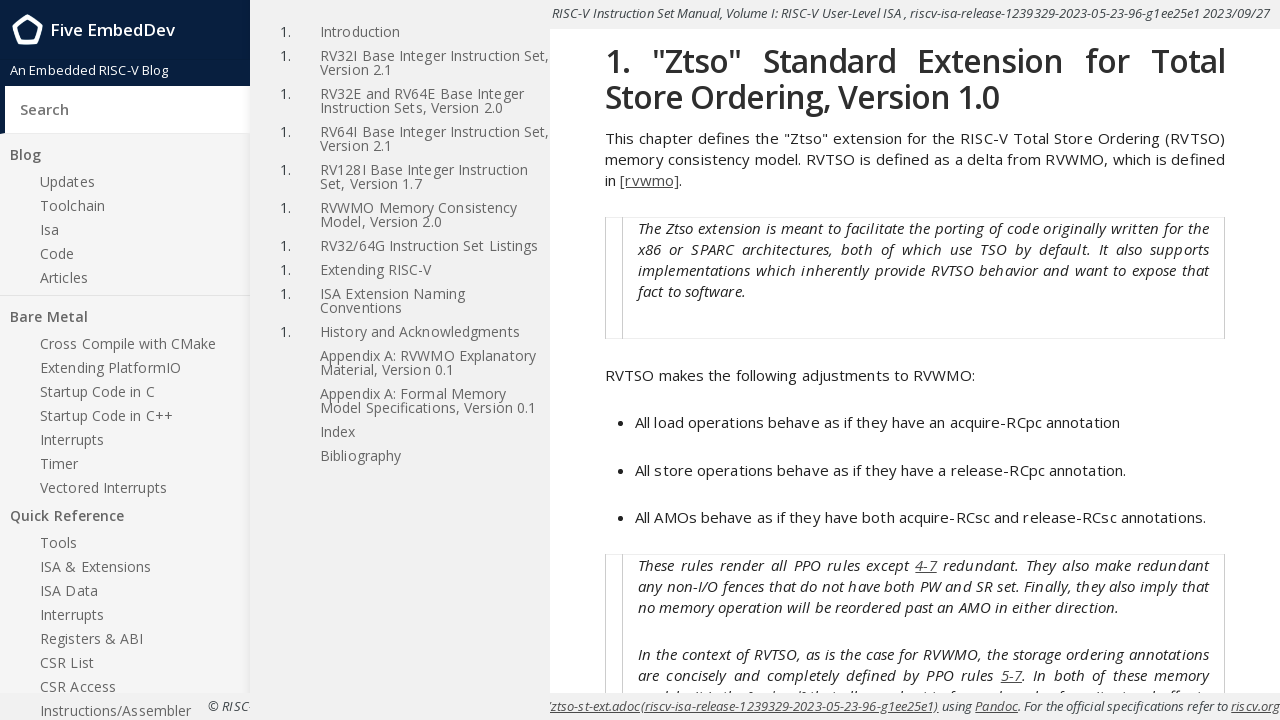

--- FILE ---
content_type: text/html; charset=utf-8
request_url: https://www.five-embeddev.com/riscv-user-isa-manual/latest-adoc/ztso-st-ext
body_size: 4336
content:
<!DOCTYPE html>

<html>
	<head>
	        		
        <!-- Google tag (gtag.js) -->
        <script async src="https://www.googletagmanager.com/gtag/js?id=G-CT5LSZ7JWG"></script>
        <script>
          window.dataLayer = window.dataLayer || [];
          function gtag(){dataLayer.push(arguments);}
          gtag('js', new Date());
          
          gtag('config', 'G-CT5LSZ7JWG');
        </script>
		
		<meta charset="utf-8">
		<meta name="viewport" content="width=device-width, initial-scale=1">

		<!-- Begin Jekyll SEO tag v2.8.0 -->
<title>RISC-V Instruction Set Manual, Volume I: RISC-V User-Level ISA | Five EmbedDev</title>
<meta name="generator" content="Jekyll v4.4.1" />
<meta property="og:title" content="RISC-V Instruction Set Manual, Volume I: RISC-V User-Level ISA" />
<meta name="author" content="Five Embeddev" />
<meta property="og:locale" content="en_US" />
<meta name="description" content="1. &quot;Ztso&quot; Standard Extension for Total Store Ordering, Version 1.0 This chapter defines the &quot;Ztso&quot; extension for the RISC-V Total Store Ordering (RVTSO) memory consistency model. RVTSO is defined as a delta from RVWMO, which is defined in [rvwmo]. The Ztso extension is meant to facilitate the porting of code originally written for the x86 or SPARC architectures, both of which use TSO by default. It also supports implementations which inherently provide RVTSO behavior and want to expose that fact to software. RVTSO makes the following adjustments to RVWMO: All load operations behave as if they have an acquire-RCpc annotation All store operations behave as if they have a release-RCpc annotation. All AMOs behave as if they have both acquire-RCsc and release-RCsc annotations. These rules render all PPO rules except 4-7 redundant. They also make redundant any non-I/O fences that do not have both PW and SR set. Finally, they also imply that no memory operation will be reordered past an AMO in either direction. In the context of RVTSO, as is the case for RVWMO, the storage ordering annotations are concisely and completely defined by PPO rules 5-7. In both of these memory models, it is the [ax-load] that allows a hart to forward a value from its store buffer to a subsequent (in program order) load—that is to say that stores can be forwarded locally before they are visible to other harts. Additionally, if the Ztso extension is implemented, then vector memory instructions in the V extension and Zve family of extensions follow RVTSO at the instruction level. The Ztso extension does not strengthen the ordering of intra-instruction element accesses. In spite of the fact that Ztso adds no new instructions to the ISA, code written assuming RVTSO will not run correctly on implementations not supporting Ztso. Binaries compiled to run only under Ztso should indicate as such via a flag in the binary, so that platforms which do not implement Ztso can simply refuse to run them." />
<meta property="og:description" content="1. &quot;Ztso&quot; Standard Extension for Total Store Ordering, Version 1.0 This chapter defines the &quot;Ztso&quot; extension for the RISC-V Total Store Ordering (RVTSO) memory consistency model. RVTSO is defined as a delta from RVWMO, which is defined in [rvwmo]. The Ztso extension is meant to facilitate the porting of code originally written for the x86 or SPARC architectures, both of which use TSO by default. It also supports implementations which inherently provide RVTSO behavior and want to expose that fact to software. RVTSO makes the following adjustments to RVWMO: All load operations behave as if they have an acquire-RCpc annotation All store operations behave as if they have a release-RCpc annotation. All AMOs behave as if they have both acquire-RCsc and release-RCsc annotations. These rules render all PPO rules except 4-7 redundant. They also make redundant any non-I/O fences that do not have both PW and SR set. Finally, they also imply that no memory operation will be reordered past an AMO in either direction. In the context of RVTSO, as is the case for RVWMO, the storage ordering annotations are concisely and completely defined by PPO rules 5-7. In both of these memory models, it is the [ax-load] that allows a hart to forward a value from its store buffer to a subsequent (in program order) load—that is to say that stores can be forwarded locally before they are visible to other harts. Additionally, if the Ztso extension is implemented, then vector memory instructions in the V extension and Zve family of extensions follow RVTSO at the instruction level. The Ztso extension does not strengthen the ordering of intra-instruction element accesses. In spite of the fact that Ztso adds no new instructions to the ISA, code written assuming RVTSO will not run correctly on implementations not supporting Ztso. Binaries compiled to run only under Ztso should indicate as such via a flag in the binary, so that platforms which do not implement Ztso can simply refuse to run them." />
<link rel="canonical" href="https://www.five-embeddev.com//riscv-user-isa-manual/latest-adoc/ztso-st-ext.html" />
<meta property="og:url" content="https://www.five-embeddev.com//riscv-user-isa-manual/latest-adoc/ztso-st-ext.html" />
<meta property="og:site_name" content="Five EmbedDev" />
<meta property="og:image" content="https://www.five-embeddev.com//siteicon.png" />
<meta property="og:type" content="article" />
<meta property="article:published_time" content="2026-01-24T13:15:57+00:00" />
<meta name="twitter:card" content="summary_large_image" />
<meta property="twitter:image" content="https://www.five-embeddev.com//siteicon.png" />
<meta property="twitter:title" content="RISC-V Instruction Set Manual, Volume I: RISC-V User-Level ISA" />
<script type="application/ld+json">
{"@context":"https://schema.org","@type":"BlogPosting","author":{"@type":"Person","name":"Five Embeddev"},"dateModified":"2026-01-24T13:15:57+00:00","datePublished":"2026-01-24T13:15:57+00:00","description":"1. &quot;Ztso&quot; Standard Extension for Total Store Ordering, Version 1.0 This chapter defines the &quot;Ztso&quot; extension for the RISC-V Total Store Ordering (RVTSO) memory consistency model. RVTSO is defined as a delta from RVWMO, which is defined in [rvwmo]. The Ztso extension is meant to facilitate the porting of code originally written for the x86 or SPARC architectures, both of which use TSO by default. It also supports implementations which inherently provide RVTSO behavior and want to expose that fact to software. RVTSO makes the following adjustments to RVWMO: All load operations behave as if they have an acquire-RCpc annotation All store operations behave as if they have a release-RCpc annotation. All AMOs behave as if they have both acquire-RCsc and release-RCsc annotations. These rules render all PPO rules except 4-7 redundant. They also make redundant any non-I/O fences that do not have both PW and SR set. Finally, they also imply that no memory operation will be reordered past an AMO in either direction. In the context of RVTSO, as is the case for RVWMO, the storage ordering annotations are concisely and completely defined by PPO rules 5-7. In both of these memory models, it is the [ax-load] that allows a hart to forward a value from its store buffer to a subsequent (in program order) load—that is to say that stores can be forwarded locally before they are visible to other harts. Additionally, if the Ztso extension is implemented, then vector memory instructions in the V extension and Zve family of extensions follow RVTSO at the instruction level. The Ztso extension does not strengthen the ordering of intra-instruction element accesses. In spite of the fact that Ztso adds no new instructions to the ISA, code written assuming RVTSO will not run correctly on implementations not supporting Ztso. Binaries compiled to run only under Ztso should indicate as such via a flag in the binary, so that platforms which do not implement Ztso can simply refuse to run them.","headline":"RISC-V Instruction Set Manual, Volume I: RISC-V User-Level ISA","image":"https://www.five-embeddev.com//siteicon.png","mainEntityOfPage":{"@type":"WebPage","@id":"https://www.five-embeddev.com//riscv-user-isa-manual/latest-adoc/ztso-st-ext.html"},"publisher":{"@type":"Organization","logo":{"@type":"ImageObject","url":"https://www.five-embeddev.com//siteicon.png"},"name":"Five Embeddev"},"url":"https://www.five-embeddev.com//riscv-user-isa-manual/latest-adoc/ztso-st-ext.html"}</script>
<!-- End Jekyll SEO tag -->

		<link type="application/atom+xml" rel="alternate" href="https://www.five-embeddev.com//feed.xml" title="Five EmbedDev" />

		<script src="/scripts/theme-toggle.js"></script>

        <link rel="stylesheet" href="//maxcdn.bootstrapcdn.com/font-awesome/4.6.3/css/font-awesome.min.css">
		<link rel="stylesheet" href="//fonts.googleapis.com/css?family=Merriweather:400,400italic,700,700italic|Open+Sans:400,400italic,600,600italic,700,700italic|Inconsolata:400,700">
                
		<link rel="stylesheet" href="/css/riscv_isa_manual.css">
		
		<link rel="apple-touch-icon" href="/apple-touch-icon.png">
		<link rel="icon" type="image/png" href="/touch-icon.png" sizes="192x192">
		<link rel="icon" type="image/png" href="/images/favicon.png">
                

	</head>

	<body>
	          
        <header>
            <h1>
                <a href="/"><img src="/images/emblem.png" width="40px" height="40px" alt="Five EmbedDev logo"></a>
                Five EmbedDev
                <button type="button" class="open-nav" id="open-nav"></button>
            </h1>
	    <div class=subtitle>
	      An Embedded RISC-V Blog
	    </div>

            <form action="/search/" method="get">
                <input type="text" name="q" id="search-input" placeholder="Search" autofocus>
                <input type="submit" value="Search" style="display: none;">
            </form>

            <nav class="full-navigation">
                <ul>
                    <li class="nav-item top-level ">
                        
                        <a href="/">Blog</a>

			<ul>
			  
			  <li class="nav-item ">
			    <a href="/updates">Updates</a>
			  </li>
			  
			  <li class="nav-item ">
			    <a href="/toolchain">Toolchain</a>
			  </li>
			  
			  <li class="nav-item ">
			    <a href="/isa">Isa</a>
			  </li>
			  
			  <li class="nav-item ">
			    <a href="/code">Code</a>
			  </li>
			  
			  <li class="nav-item ">
			    <a href="/articles">Articles</a>
			  </li>
			  
			</ul>
			
                    </li>
                </ul>

                <ul>
                    <!-- site.articles -->
                    
                    
                        <li class="nav-item top-level ">
                            
                            <a href="/baremetal/intro/">Bare Metal</a>
                            <ul>			      
                              
			         
                                
			         
                              <li class="nav-item "><a href="/baremetal/cmake/">Cross Compile with CMake</a></li>
			           
                                
			         
                              <li class="nav-item "><a href="/baremetal/platformio/">Extending PlatformIO</a></li>
			           
                                
			         
                                
			         
                              <li class="nav-item "><a href="/baremetal/startup_c/">Startup Code in C</a></li>
			           
                                
			         
                              <li class="nav-item "><a href="/baremetal/startup_cxx/">Startup Code in C++</a></li>
			           
                                
			         
                                
			         
                              <li class="nav-item "><a href="/baremetal/interrupts/">Interrupts</a></li>
			           
                                
			         
                                
			         
                              <li class="nav-item "><a href="/baremetal/timer/">Timer</a></li>
			           
                                
			         
                                
			         
                              <li class="nav-item "><a href="/baremetal/vectored_interrupts/">Vectored Interrupts</a></li>
			           
                                
			         
                                
			         
                                
			         
                                
                            </ul>
                        </li>
                    
                    <!-- _data/top_menu.yaml -->
                    
                        <!-- Group: Quick Reference -->
                        <li class="nav-item top-level ">
                            
                            <a href="/quickref/tools.html">Quick Reference</a>
                            <ul>
                                
                                    <!-- Item: Tools -->
                                    <li class="nav-item ">
                                      <a href="/quickref/tools.html">Tools</a>
                                    </li>
                                
                                    <!-- Item: ISA & Extensions -->
                                    <li class="nav-item ">
                                      <a href="/quickref/isa_ext.html">ISA & Extensions</a>
                                    </li>
                                
                                    <!-- Item: ISA Data -->
                                    <li class="nav-item ">
                                      <a href="/quickref/machine-readable.html">ISA Data</a>
                                    </li>
                                
                                    <!-- Item: Interrupts -->
                                    <li class="nav-item ">
                                      <a href="/quickref/interrupts.html">Interrupts</a>
                                    </li>
                                
                                    <!-- Item: Registers & ABI -->
                                    <li class="nav-item ">
                                      <a href="/quickref/regs_abi.html">Registers & ABI</a>
                                    </li>
                                
                                    <!-- Item: CSR List -->
                                    <li class="nav-item ">
                                      <a href="/quickref/csrs.html">CSR List</a>
                                    </li>
                                
                                    <!-- Item: CSR Access -->
                                    <li class="nav-item ">
                                      <a href="/quickref/csrs-access.html">CSR Access</a>
                                    </li>
                                
                                    <!-- Item: Instructions/Assembler -->
                                    <li class="nav-item ">
                                      <a href="/quickref/instructions.html">Instructions/Assembler</a>
                                    </li>
                                
                                    <!-- Item: Stack -->
                                    <li class="nav-item ">
                                      <a href="/quickref/stack.html">Stack</a>
                                    </li>
                                
                                    <!-- Item: Global Pointer -->
                                    <li class="nav-item ">
                                      <a href="/quickref/global_pointer.html">Global Pointer</a>
                                    </li>
                                
                            </ul>
                        </li>
                    
                        <!-- Group: RISC-V ISA -->
                        <li class="nav-item top-level ">
                            
                            <a href="/riscv-isa-manual/">RISC-V ISA</a>
                            <ul>
                                
                                    <!-- Item: Resources -->
                                    <li class="nav-item ">
                                      <a href="/riscv-isa-manual/">Resources</a>
                                    </li>
                                
                                    <!-- Item: User ISA -->
                                    <li class="nav-item ">
                                      <a href="/riscv-user-isa-manual/latest-latex/riscv-spec.html">User ISA</a>
                                    </li>
                                
                                    <!-- Item: Privileged ISA -->
                                    <li class="nav-item ">
                                      <a href="/riscv-priv-isa-manual/Priv-v1.12/riscv-privileged.html">Privileged ISA</a>
                                    </li>
                                
                                    <!-- Item: Vector Extension -->
                                    <li class="nav-item ">
                                      <a href="/riscv-v-spec/v1.0/v-spec.html">Vector Extension</a>
                                    </li>
                                
                                    <!-- Item: External Debug -->
                                    <li class="nav-item ">
                                      <a href="/riscv-debug-spec/v0.13-release/riscv-debug-spec.html">External Debug</a>
                                    </li>
                                
                                    <!-- Item: Bit-manipulation -->
                                    <li class="nav-item ">
                                      <a href="/riscv-bitmanip/1.0.0/bitmanip.html">Bit-manipulation</a>
                                    </li>
                                
                            </ul>
                        </li>
                    
                </ul>

                <ul>
                  <li class="nav-item top-level ">
                        
                        <a href="/about">About</a>
                    </li>
                </ul>


            </nav>
        </header>

	  
    <div class="nested_sidenav" id="nested_sidenav">
      <!-- Path: <div class="sect1">
<h2 id="ztso">1. "Ztso" Standard Extension for Total Store Ordering, Version 1.0</h2>
<div class="sectionbody">
<div class="paragraph">
<p>This chapter defines the "Ztso" extension for the RISC-V Total Store
Ordering (RVTSO) memory consistency model. RVTSO is defined as a delta
from RVWMO, which is defined in <a href="#rvwmo">[rvwmo]</a>.</p>
</div>
<div class="admonitionblock note">
<table>
<tr>
<td class="icon">
<i class="fa icon-note" title="Note"></i>
</td>
<td class="content">
<div class="paragraph">
<p><em>The Ztso extension is meant to facilitate the porting of code originally
written for the x86 or SPARC architectures, both of which use TSO by
default. It also supports implementations which inherently provide RVTSO
behavior and want to expose that fact to software.</em></p>
</div>
</td>
</tr>
</table>
</div>
<div class="paragraph">
<p>RVTSO makes the following adjustments to RVWMO:</p>
</div>
<div class="ulist">
<ul>
<li>
<p>All load operations behave as if they have an acquire-RCpc annotation</p>
</li>
<li>
<p>All store operations behave as if they have a release-RCpc annotation.</p>
</li>
<li>
<p>All AMOs behave as if they have both acquire-RCsc and release-RCsc
annotations.</p>
</li>
</ul>
</div>
<div class="admonitionblock note">
<table>
<tr>
<td class="icon">
<i class="fa icon-note" title="Note"></i>
</td>
<td class="content">
<div class="paragraph">
<p><em>These rules render all PPO rules except
<a href="#overlapping-ordering">4-7</a> redundant. They also make
redundant any non-I/O fences that do not have both PW and SR set.
Finally, they also imply that no memory operation will be reordered past
an AMO in either direction.</em></p>
</div>
<div class="paragraph">
<p><em>In the context of RVTSO, as is the case for RVWMO, the storage ordering
annotations are concisely and completely defined by PPO rules
<a href="#overlapping-ordering">5-7</a>. In both of these
memory models, it is the <a href="#ax-load">[ax-load]</a> that allows a hart to forward a value from its
store buffer to a subsequent (in program order) load—that is to say that
stores can be forwarded locally before they are visible to other harts.</em></p>
</div>
</td>
</tr>
</table>
</div>
<div class="paragraph">
<p>Additionally, if the Ztso extension is implemented, then vector memory
instructions in the V extension and Zve family of extensions follow RVTSO at
the instruction level.
The Ztso extension does not strengthen the ordering of intra-instruction
element accesses.</p>
</div>
<div class="paragraph">
<p>In spite of the fact that Ztso adds no new instructions to the ISA, code
written assuming RVTSO will not run correctly on implementations not
supporting Ztso. Binaries compiled to run only under Ztso should
indicate as such via a flag in the binary, so that platforms which do
not implement Ztso can simply refuse to run them.</p>
</div>
</div>
</div> -->
      <!-- Menu:  -->
    
    <ul class=menu_top>
  
     
     <li class="nav-item manual_nested">
     
        <span class=section>1.</span>
       
     
     
        <a href="/riscv-user-isa-manual/latest-adoc/intro.html#_introduction">Introduction</a>
     
     
  </li>  
<script>
var elmnt = document.getElementById("menu_selected");
elmnt.scrollIntoView();      
</script>


     
     <li class="nav-item manual_nested">
     
        <span class=section>1.</span>
       
     
     
        <a href="/riscv-user-isa-manual/latest-adoc/rv32.html#rv32">RV32I Base Integer Instruction Set, Version 2.1</a>
     
     
  </li>  
<script>
var elmnt = document.getElementById("menu_selected");
elmnt.scrollIntoView();      
</script>


     
     <li class="nav-item manual_nested">
     
        <span class=section>1.</span>
       
     
     
        <a href="/riscv-user-isa-manual/latest-adoc/rv32e.html#rv32e">RV32E and RV64E Base Integer Instruction Sets, Version 2.0</a>
     
     
  </li>  
<script>
var elmnt = document.getElementById("menu_selected");
elmnt.scrollIntoView();      
</script>


     
     <li class="nav-item manual_nested">
     
        <span class=section>1.</span>
       
     
     
        <a href="/riscv-user-isa-manual/latest-adoc/rv64.html#rv64">RV64I Base Integer Instruction Set, Version 2.1</a>
     
     
  </li>  
<script>
var elmnt = document.getElementById("menu_selected");
elmnt.scrollIntoView();      
</script>


     
     <li class="nav-item manual_nested">
     
        <span class=section>1.</span>
       
     
     
        <a href="/riscv-user-isa-manual/latest-adoc/rv128.html#rv128">RV128I Base Integer Instruction Set, Version 1.7</a>
     
     
  </li>  
<script>
var elmnt = document.getElementById("menu_selected");
elmnt.scrollIntoView();      
</script>


     
     <li class="nav-item manual_nested">
     
        <span class=section>1.</span>
       
     
     
        <a href="/riscv-user-isa-manual/latest-adoc/rvwmo.html#memorymodel">RVWMO Memory Consistency Model, Version 2.0</a>
     
     
  </li>  
<script>
var elmnt = document.getElementById("menu_selected");
elmnt.scrollIntoView();      
</script>


     
     <li class="nav-item manual_nested">
     
        <span class=section>1.</span>
       
     
     
        <a href="/riscv-user-isa-manual/latest-adoc/rv-32-64g.html#rv32-64g">RV32/64G Instruction Set Listings</a>
     
     
  </li>  
<script>
var elmnt = document.getElementById("menu_selected");
elmnt.scrollIntoView();      
</script>


     
     <li class="nav-item manual_nested">
     
        <span class=section>1.</span>
       
     
     
        <a href="/riscv-user-isa-manual/latest-adoc/extending.html#extending">Extending RISC-V</a>
     
     
  </li>  
<script>
var elmnt = document.getElementById("menu_selected");
elmnt.scrollIntoView();      
</script>


     
     <li class="nav-item manual_nested">
     
        <span class=section>1.</span>
       
     
     
        <a href="/riscv-user-isa-manual/latest-adoc/naming.html#naming">ISA Extension Naming Conventions</a>
     
     
  </li>  
<script>
var elmnt = document.getElementById("menu_selected");
elmnt.scrollIntoView();      
</script>


     
     <li class="nav-item manual_nested">
     
        <span class=section>1.</span>
       
     
     
        <a href="/riscv-user-isa-manual/latest-adoc/history.html#history">History and Acknowledgments</a>
     
     
  </li>  
<script>
var elmnt = document.getElementById("menu_selected");
elmnt.scrollIntoView();      
</script>


     
     <li class="nav-item manual_nested">
       
     
     
        <a href="/riscv-user-isa-manual/latest-adoc/mm-eplan.html#_rvwmo_explanatory_material_version_0_1">Appendix A: RVWMO Explanatory Material, Version 0.1</a>
     
     
  </li>  
<script>
var elmnt = document.getElementById("menu_selected");
elmnt.scrollIntoView();      
</script>


     
     <li class="nav-item manual_nested">
       
     
     
        <a href="/riscv-user-isa-manual/latest-adoc/mm-formal.html#_formal_memory_model_specifications_version_0_1">Appendix A: Formal Memory Model Specifications, Version 0.1</a>
     
     
  </li>  
<script>
var elmnt = document.getElementById("menu_selected");
elmnt.scrollIntoView();      
</script>


     
     <li class="nav-item manual_nested">
       
     
     
        <a href="/riscv-user-isa-manual/latest-adoc/index.html#_index">Index</a>
     
     
  </li>  
<script>
var elmnt = document.getElementById("menu_selected");
elmnt.scrollIntoView();      
</script>


     
     <li class="nav-item manual_nested">
       
     
     
        <a href="/riscv-user-isa-manual/latest-adoc/bibliography.html#_bibliography">Bibliography</a>
     
     
  </li>  
<script>
var elmnt = document.getElementById("menu_selected");
elmnt.scrollIntoView();      
</script>


</ul>

    </div>
    <div>
        <div class=manual_header_bar>
  RISC-V Instruction Set Manual, Volume I: RISC-V User-Level ISA
  
  , riscv-isa-release-1239329-2023-05-23-96-g1ee25e1
  
  
  2023/09/27
  
</div>

	</div>
    <div id=manual_content>
		<section class="main ">
			<article class="manual">
				<div class="sect1">
<h2 id="ztso">1. "Ztso" Standard Extension for Total Store Ordering, Version 1.0</h2>
<div class="sectionbody">
<div class="paragraph">
<p>This chapter defines the "Ztso" extension for the RISC-V Total Store
Ordering (RVTSO) memory consistency model. RVTSO is defined as a delta
from RVWMO, which is defined in <a href="#rvwmo">[rvwmo]</a>.</p>
</div>
<div class="admonitionblock note">
<table>
<tr>
<td class="icon">
<i class="fa icon-note" title="Note"></i>
</td>
<td class="content">
<div class="paragraph">
<p><em>The Ztso extension is meant to facilitate the porting of code originally
written for the x86 or SPARC architectures, both of which use TSO by
default. It also supports implementations which inherently provide RVTSO
behavior and want to expose that fact to software.</em></p>
</div>
</td>
</tr>
</table>
</div>
<div class="paragraph">
<p>RVTSO makes the following adjustments to RVWMO:</p>
</div>
<div class="ulist">
<ul>
<li>
<p>All load operations behave as if they have an acquire-RCpc annotation</p>
</li>
<li>
<p>All store operations behave as if they have a release-RCpc annotation.</p>
</li>
<li>
<p>All AMOs behave as if they have both acquire-RCsc and release-RCsc
annotations.</p>
</li>
</ul>
</div>
<div class="admonitionblock note">
<table>
<tr>
<td class="icon">
<i class="fa icon-note" title="Note"></i>
</td>
<td class="content">
<div class="paragraph">
<p><em>These rules render all PPO rules except
<a href="#overlapping-ordering">4-7</a> redundant. They also make
redundant any non-I/O fences that do not have both PW and SR set.
Finally, they also imply that no memory operation will be reordered past
an AMO in either direction.</em></p>
</div>
<div class="paragraph">
<p><em>In the context of RVTSO, as is the case for RVWMO, the storage ordering
annotations are concisely and completely defined by PPO rules
<a href="#overlapping-ordering">5-7</a>. In both of these
memory models, it is the <a href="#ax-load">[ax-load]</a> that allows a hart to forward a value from its
store buffer to a subsequent (in program order) load—that is to say that
stores can be forwarded locally before they are visible to other harts.</em></p>
</div>
</td>
</tr>
</table>
</div>
<div class="paragraph">
<p>Additionally, if the Ztso extension is implemented, then vector memory
instructions in the V extension and Zve family of extensions follow RVTSO at
the instruction level.
The Ztso extension does not strengthen the ordering of intra-instruction
element accesses.</p>
</div>
<div class="paragraph">
<p>In spite of the fact that Ztso adds no new instructions to the ISA, code
written assuming RVTSO will not run correctly on implementations not
supporting Ztso. Binaries compiled to run only under Ztso should
indicate as such via a flag in the binary, so that platforms which do
not implement Ztso can simply refuse to run them.</p>
</div>
</div>
</div>
			</article>
		</section>
</div>
	         		<script>
			document.getElementById("open-nav").addEventListener("click", function () {
				document.body.classList.toggle("nav-open");
			});
		</script>

    <div class=manual_footer_bar>
  &copy RISC-V Foundation, <a href="https://creativecommons.org/licenses/by/4.0/">CC BY 4.0</a>.

  Coverted to HTML from <a href='https://github.com/riscv/riscv-isa-manual/blob/riscv-isa-release-1239329-2023-05-23-96-g1ee25e1/src/ztso-st-ext.adoc'>src/ztso-st-ext.adoc(riscv-isa-release-1239329-2023-05-23-96-g1ee25e1)</a> using <a href=https://pandoc.org>Pandoc</a>.

  For the official specifications refer to  <a href="https://riscv.org/specifications/">riscv.org</a>.
</div>

		
	<!-- Cloudflare Pages Analytics --><script defer src='https://static.cloudflareinsights.com/beacon.min.js' data-cf-beacon='{"token": "6a73f93f8b854d78a0cd4840c45aec92"}'></script><!-- Cloudflare Pages Analytics --></body>
</html>


--- FILE ---
content_type: text/css; charset=utf-8
request_url: https://www.five-embeddev.com/css/riscv_isa_manual.css
body_size: 8072
content:
:root {
  --bg-body: #f5f5f5;
  --bg-content: #fff;
  --bg-nav: #f5f5f5;
  --bg-brand: #081F3F;
  --bg-footer: #51758D;
  --bg-table-stripe: #fcfcfc;
  --bg-code: #f8f8f8;
  --bg-blockquote: rgba(8, 31, 63, 0.05);
  --bg-manual-menu: #f1f1f1;
  --bg-manual-comment: #f4f4f4;
  --text-primary: #222;
  --text-secondary: #3A4145;
  --text-heading: #2E2E2E;
  --text-nav: #666;
  --text-nav-active: #111;
  --text-light: #888;
  --text-muted: #999;
  --text-code: #51758D;
  --text-manual-menu: #111;
  --text-manual-menu-hover: #d1d1d1;
  --border-color: #EEE;
  --border-color-dark: #CCC;
  --border-light: #ddd;
  --link-color: #4A4A4A;
  --link-hover: #111;
  --action-color: #2980b9;
  --accent-gold: #FCB326;
  --accent-blue: #51758D;
  --blockquote-border: #081F3F;
}

@media (prefers-color-scheme: dark) {
  :root:not(.light-mode) {
    --bg-body: #0a1929;
    --bg-content: #1a2332;
    --bg-nav: #152638;
    --bg-brand: #0d2847;
    --bg-footer: #3a5c7d;
    --bg-table-stripe: #212d3d;
    --bg-code: #1e2a38;
    --bg-blockquote: rgba(13, 40, 71, 0.3);
    --bg-manual-menu: #1a2332;
    --bg-manual-comment: #212d3d;
    --text-primary: #e8edf2;
    --text-secondary: #b8c5d6;
    --text-heading: #f0f4f8;
    --text-nav: #b9b9b9;
    --text-nav-active: #ffffff;
    --text-light: #8a9aaf;
    --text-muted: #6a7a8f;
    --text-code: #7ba3c7;
    --text-manual-menu: #e8edf2;
    --text-manual-menu-hover: #7ba3c7;
    --border-color: #2d3f52;
    --border-color-dark: #3d4f62;
    --border-light: #2d3f52;
    --link-color: #7ba3c7;
    --link-hover: #a8c9e8;
    --action-color: #5a9dd9;
    --accent-gold: #FCB326;
    --accent-blue: #7ba3c7;
    --blockquote-border: #4a7ab8;
  }
}
.dark-mode {
  --bg-body: #0a1929;
  --bg-content: #1a2332;
  --bg-nav: #152638;
  --bg-brand: #0d2847;
  --bg-footer: #3a5c7d;
  --bg-table-stripe: #212d3d;
  --bg-code: #1e2a38;
  --bg-blockquote: rgba(13, 40, 71, 0.3);
  --bg-manual-menu: #1a2332;
  --bg-manual-comment: #212d3d;
  --text-primary: #e8edf2;
  --text-secondary: #b8c5d6;
  --text-heading: #f0f4f8;
  --text-nav: #b9b9b9;
  --text-nav-active: #ffffff;
  --text-light: #8a9aaf;
  --text-muted: #6a7a8f;
  --text-code: #7ba3c7;
  --text-manual-menu: #e8edf2;
  --text-manual-menu-hover: #7ba3c7;
  --border-color: #2d3f52;
  --border-color-dark: #3d4f62;
  --border-light: #2d3f52;
  --link-color: #7ba3c7;
  --link-hover: #a8c9e8;
  --action-color: #5a9dd9;
  --accent-gold: #FCB326;
  --accent-blue: #7ba3c7;
  --blockquote-border: #4a7ab8;
}

.citation {
  font-style: italic;
  position: relative;
  top: -0.5em;
  font-size: 80%;
}

div.manual_header_bar {
  font-family: "Open Sans", sans-serif;
  font-style: italic;
  left: -1em;
  width: 100%;
  text-align: right;
  top: 0;
  background-color: var(--bg-manual-menu);
  position: fixed;
  padding: 0.25em;
  padding-right: 1em;
  font-size: small;
  height: 1.5em;
  padding-bottom: 0.5em;
}

div.manual_footer_bar {
  font-family: "Open Sans", sans-serif;
  font-style: italic;
  left: 0;
  width: 100%;
  text-align: right;
  background-color: var(--bg-manual-menu);
  bottom: 0;
  position: fixed;
  padding: 0.25em;
  font-size: small;
}

div.commentary {
  font-size: 90%;
  font-style: italic;
  border: 2px solid var(--border-light);
  border-radius: 10px;
  padding: 5px;
  padding-left: 40px;
  padding-right: 20px;
  background-color: var(--bg-manual-comment);
}

div.references {
  font-size: 80%;
}

.references p, .references .settings-panel-example {
  margin-left: 40px;
}

/* Used for comments*/
blockquote {
  font-style: italic;
  background-color: light-grey;
}

hr {
  margin-block-start: 1px;
  margin-block-end: 1px;
}

img {
  display: block;
  margin-left: auto;
  margin-right: auto;
  max-width: 100%;
  min-width: 25%;
}

figcaption {
  text-align: center;
  font-size: 90%;
  font-style: italic;
}

dt {
  font-weight: bold;
}

caption {
  font-size: 90%;
  font-style: italic;
  text-align: center;
  padding: 0.5em;
  caption-side: bottom;
}

.content p, .content .settings-panel-example {
  text-align: justify;
}

div#manual_content {
  margin-top: 2em;
  height: 100%;
  position: fixed;
  overflow-x: scroll;
  overflow-y: auto;
  margin-left: 0;
  padding-bottom: 1.5em;
}

.manual {
  position: relative;
  background-color: var(--bg-content);
  color: var(--text-primary);
  text-align: justify;
}

.manual {
  max-width: 1000px;
  padding: 0 15px 10px;
  margin-top: 10px;
  margin-left: 40px;
  margin-bottom: 10px;
  margin-right: 40px;
}

.left_sidenav {
  width: 250px; /* Set the width of the sidebar */
}

/* The sidebar menu */
.nested_sidenav {
  font-family: "Open Sans", sans-serif;
  height: 100%; /* Full-height: remove this if you want "auto" height */
  margin-left: 250px; /* 160 for sidebar */
  width: 300px; /* Set the width of the sidebar */
  position: fixed; /* Fixed Sidebar (stay in place on scroll) */
  top: 0; /* Stay at the top */
  left: 0;
  background-color: var(--bg-manual-menu);
  overflow-x: hidden;
  overflow-y: auto;
  padding-top: 20px;
  z-index: 1;
}

.nested_sidenav ul {
  list-style-type: none;
}

span.section {
  float: left;
  padding-top: 5px;
  font-size: 1.4rem;
}

span.section_nested {
  float: left;
  margin-left: -0.5em;
  padding-top: 5px;
  font-size: 1.4rem;
}

/*! normalize.css v3.0.2 | MIT License | git.io/normalize */
/**
 * 1. Set default font family to sans-serif.
 * 2. Prevent iOS text size adjust after orientation change, without disabling
 *    user zoom.
 */
html {
  font-family: sans-serif; /* 1 */
  -ms-text-size-adjust: 100%; /* 2 */
  -webkit-text-size-adjust: 100%; /* 2 */
}

/**
 * Remove default margin.
 */
body {
  margin: 0;
}

/* HTML5 display definitions
   ========================================================================== */
/**
 * Correct `block` display not defined for any HTML5 element in IE 8/9.
 * Correct `block` display not defined for `details` or `summary` in IE 10/11
 * and Firefox.
 * Correct `block` display not defined for `main` in IE 11.
 */
article,
aside,
details,
figcaption,
figure,
footer,
header,
hgroup,
main,
menu,
nav,
section,
summary {
  display: block;
}

/**
 * 1. Correct `inline-block` display not defined in IE 8/9.
 * 2. Normalize vertical alignment of `progress` in Chrome, Firefox, and Opera.
 */
audio,
canvas,
progress,
video {
  display: inline-block; /* 1 */
  vertical-align: baseline; /* 2 */
}

/**
 * Prevent modern browsers from displaying `audio` without controls.
 * Remove excess height in iOS 5 devices.
 */
audio:not([controls]) {
  display: none;
  height: 0;
}

/**
 * Address `[hidden]` styling not present in IE 8/9/10.
 * Hide the `template` element in IE 8/9/11, Safari, and Firefox < 22.
 */
[hidden],
template {
  display: none;
}

/* Links
   ========================================================================== */
/**
 * Remove the gray background color from active links in IE 10.
 */
a {
  background-color: transparent;
}

/**
 * Improve readability when focused and also mouse hovered in all browsers.
 */
a:active,
a:hover {
  outline: 0;
}

/* Text-level semantics
   ========================================================================== */
/**
 * Address styling not present in IE 8/9/10/11, Safari, and Chrome.
 */
abbr[title] {
  border-bottom: 1px dotted;
}

/**
 * Address style set to `bolder` in Firefox 4+, Safari, and Chrome.
 */
b,
strong {
  font-weight: bold;
}

/**
 * Address styling not present in Safari and Chrome.
 */
dfn {
  font-style: italic;
}

/**
 * Address variable `h1` font-size and margin within `section` and `article`
 * contexts in Firefox 4+, Safari, and Chrome.
 */
h1 {
  font-size: 2em;
  margin: 0.67em 0;
}

/**
 * Address styling not present in IE 8/9.
 */
mark {
  background: #ff0;
  color: #000;
}

/**
 * Address inconsistent and variable font size in all browsers.
 */
small {
  font-size: 80%;
}

/**
 * Prevent `sub` and `sup` affecting `line-height` in all browsers.
 */
sub,
sup {
  font-size: 75%;
  line-height: 0;
  position: relative;
  vertical-align: baseline;
}

sup {
  top: -0.5em;
}

sub {
  bottom: -0.25em;
}

/* Embedded content
   ========================================================================== */
/**
 * Remove border when inside `a` element in IE 8/9/10.
 */
img {
  border: 0;
}

/**
 * Correct overflow not hidden in IE 9/10/11.
 */
svg:not(:root) {
  overflow: hidden;
}

/* Grouping content
   ========================================================================== */
/**
 * Address margin not present in IE 8/9 and Safari.
 */
figure {
  margin: 1em 40px;
}

/**
 * Address differences between Firefox and other browsers.
 */
hr {
  -moz-box-sizing: content-box;
  box-sizing: content-box;
  height: 0;
}

/**
 * Contain overflow in all browsers.
 */
pre {
  overflow: auto;
}

/**
 * Address odd `em`-unit font size rendering in all browsers.
 */
code,
kbd,
pre,
samp {
  font-family: monospace, monospace;
  font-size: 1em;
}

/* Forms
   ========================================================================== */
/**
 * Known limitation: by default, Chrome and Safari on OS X allow very limited
 * styling of `select`, unless a `border` property is set.
 */
/**
 * 1. Correct color not being inherited.
 *    Known issue: affects color of disabled elements.
 * 2. Correct font properties not being inherited.
 * 3. Address margins set differently in Firefox 4+, Safari, and Chrome.
 */
button,
input,
optgroup,
select,
textarea {
  color: inherit; /* 1 */
  font: inherit; /* 2 */
  margin: 0; /* 3 */
}

/**
 * Address `overflow` set to `hidden` in IE 8/9/10/11.
 */
button {
  overflow: visible;
}

/**
 * Address inconsistent `text-transform` inheritance for `button` and `select`.
 * All other form control elements do not inherit `text-transform` values.
 * Correct `button` style inheritance in Firefox, IE 8/9/10/11, and Opera.
 * Correct `select` style inheritance in Firefox.
 */
button,
select {
  text-transform: none;
}

/**
 * 1. Avoid the WebKit bug in Android 4.0.* where (2) destroys native `audio`
 *    and `video` controls.
 * 2. Correct inability to style clickable `input` types in iOS.
 * 3. Improve usability and consistency of cursor style between image-type
 *    `input` and others.
 */
button,
html input[type=button],
input[type=reset],
input[type=submit] {
  -webkit-appearance: button; /* 2 */
  cursor: pointer; /* 3 */
}

/**
 * Re-set default cursor for disabled elements.
 */
button[disabled],
html input[disabled] {
  cursor: default;
}

/**
 * Remove inner padding and border in Firefox 4+.
 */
button::-moz-focus-inner,
input::-moz-focus-inner {
  border: 0;
  padding: 0;
}

/**
 * Address Firefox 4+ setting `line-height` on `input` using `!important` in
 * the UA stylesheet.
 */
input {
  line-height: normal;
}

/**
 * It's recommended that you don't attempt to style these elements.
 * Firefox's implementation doesn't respect box-sizing, padding, or width.
 *
 * 1. Address box sizing set to `content-box` in IE 8/9/10.
 * 2. Remove excess padding in IE 8/9/10.
 */
input[type=checkbox],
input[type=radio] {
  box-sizing: border-box; /* 1 */
  padding: 0; /* 2 */
}

/**
 * Fix the cursor style for Chrome's increment/decrement buttons. For certain
 * `font-size` values of the `input`, it causes the cursor style of the
 * decrement button to change from `default` to `text`.
 */
input[type=number]::-webkit-inner-spin-button,
input[type=number]::-webkit-outer-spin-button {
  height: auto;
}

/**
 * 1. Address `appearance` set to `searchfield` in Safari and Chrome.
 * 2. Address `box-sizing` set to `border-box` in Safari and Chrome
 *    (include `-moz` to future-proof).
 */
input[type=search] {
  -webkit-appearance: textfield; /* 1 */
  -moz-box-sizing: content-box;
  -webkit-box-sizing: content-box; /* 2 */
  box-sizing: content-box;
}

/**
 * Remove inner padding and search cancel button in Safari and Chrome on OS X.
 * Safari (but not Chrome) clips the cancel button when the search input has
 * padding (and `textfield` appearance).
 */
input[type=search]::-webkit-search-cancel-button,
input[type=search]::-webkit-search-decoration {
  -webkit-appearance: none;
}

/**
 * Define consistent border, margin, and padding.
 */
fieldset {
  border: 1px solid #c0c0c0;
  margin: 0 2px;
  padding: 0.35em 0.625em 0.75em;
}

/**
 * 1. Correct `color` not being inherited in IE 8/9/10/11.
 * 2. Remove padding so people aren't caught out if they zero out fieldsets.
 */
legend {
  border: 0; /* 1 */
  padding: 0; /* 2 */
}

/**
 * Remove default vertical scrollbar in IE 8/9/10/11.
 */
textarea {
  overflow: auto;
}

/**
 * Don't inherit the `font-weight` (applied by a rule above).
 * NOTE: the default cannot safely be changed in Chrome and Safari on OS X.
 */
optgroup {
  font-weight: bold;
}

/* Tables
   ========================================================================== */
/**
 * Remove most spacing between table cells.
 */
table {
  border-collapse: collapse;
  border-spacing: 0;
}

td,
th {
  padding: 0;
}

.highlight .hll {
  background-color: #ffffcc;
}
.highlight .c {
  color: #87ceeb;
}
.highlight { /* Comment */ }
.highlight .err {
  color: #ffffff;
}
.highlight { /* Error */ }
.highlight .g {
  color: #ffffff;
}
.highlight { /* Generic */ }
.highlight .k {
  color: #f0e68c;
}
.highlight { /* Keyword */ }
.highlight .l {
  color: #ffffff;
}
.highlight { /* Literal */ }
.highlight .n {
  color: #ffffff;
}
.highlight { /* Name */ }
.highlight .o {
  color: #ffffff;
}
.highlight { /* Operator */ }
.highlight .x {
  color: #ffffff;
}
.highlight { /* Other */ }
.highlight .p {
  color: #ffffff;
}
.highlight { /* Punctuation */ }
.highlight .cm {
  color: #87ceeb;
}
.highlight { /* Comment.Multiline */ }
.highlight .cp {
  color: #cd5c5c;
}
.highlight { /* Comment.Preproc */ }
.highlight .c1 {
  color: #87ceeb;
}
.highlight { /* Comment.Single */ }
.highlight .cs {
  color: #87ceeb;
}
.highlight { /* Comment.Special */ }
.highlight .gd {
  color: #0000c0;
  font-weight: bold;
  background-color: #008080;
}
.highlight { /* Generic.Deleted */ }
.highlight .ge {
  color: #c000c0;
  text-decoration: underline;
}
.highlight { /* Generic.Emph */ }
.highlight .gr {
  color: #c0c0c0;
  font-weight: bold;
  background-color: #c00000;
}
.highlight { /* Generic.Error */ }
.highlight .gh {
  color: #cd5c5c;
}
.highlight { /* Generic.Heading */ }
.highlight .gi {
  color: #ffffff;
  background-color: #0000c0;
}
.highlight { /* Generic.Inserted */ }
.highlight span.go {
  color: #add8e6;
  font-weight: bold;
  background-color: #4d4d4d;
}
.highlight { /* Generic.Output, qualified with span to prevent applying this style to the Go language, see #1153. */ }
.highlight .gp {
  color: #ffffff;
}
.highlight { /* Generic.Prompt */ }
.highlight .gs {
  color: #ffffff;
}
.highlight { /* Generic.Strong */ }
.highlight .gu {
  color: #cd5c5c;
}
.highlight { /* Generic.Subheading */ }
.highlight .gt {
  color: #c0c0c0;
  font-weight: bold;
  background-color: #c00000;
}
.highlight { /* Generic.Traceback */ }
.highlight .kc {
  color: #f0e68c;
}
.highlight { /* Keyword.Constant */ }
.highlight .kd {
  color: #f0e68c;
}
.highlight { /* Keyword.Declaration */ }
.highlight .kn {
  color: #f0e68c;
}
.highlight { /* Keyword.Namespace */ }
.highlight .kp {
  color: #f0e68c;
}
.highlight { /* Keyword.Pseudo */ }
.highlight .kr {
  color: #f0e68c;
}
.highlight { /* Keyword.Reserved */ }
.highlight .kt {
  color: #bdb76b;
}
.highlight { /* Keyword.Type */ }
.highlight .ld {
  color: #ffffff;
}
.highlight { /* Literal.Date */ }
.highlight .m {
  color: #EAB289;
}
.highlight { /* Literal.Number */ }
.highlight .s {
  color: #EAB289;
}
.highlight { /* Literal.String */ }
.highlight .na {
  color: #8CF0E8;
}
.highlight { /* Name.Attribute */ }
.highlight .nb {
  color: #ffffff;
}
.highlight { /* Name.Builtin */ }
.highlight .nc {
  color: #ffffff;
}
.highlight { /* Name.Class */ }
.highlight .no {
  color: #ffa0a0;
}
.highlight { /* Name.Constant */ }
.highlight .nd {
  color: #ffffff;
}
.highlight { /* Name.Decorator */ }
.highlight .ni {
  color: #ffdead;
}
.highlight { /* Name.Entity */ }
.highlight .ne {
  color: #ffffff;
}
.highlight { /* Name.Exception */ }
.highlight .nf {
  color: #ffffff;
}
.highlight { /* Name.Function */ }
.highlight .nl {
  color: #ffffff;
}
.highlight { /* Name.Label */ }
.highlight .nn {
  color: #ffffff;
}
.highlight { /* Name.Namespace */ }
.highlight .nx {
  color: #ffffff;
}
.highlight { /* Name.Other */ }
.highlight .py {
  color: #ffffff;
}
.highlight { /* Name.Property */ }
.highlight .nt {
  color: #f0e68c;
}
.highlight { /* Name.Tag */ }
.highlight .nv {
  color: #98fb98;
}
.highlight { /* Name.Variable */ }
.highlight .ow {
  color: #ffffff;
}
.highlight { /* Operator.Word */ }
.highlight .w {
  color: #ffffff;
}
.highlight { /* Text.Whitespace */ }
.highlight .mf {
  color: #ffffff;
}
.highlight { /* Literal.Number.Float */ }
.highlight .mh {
  color: #ffffff;
}
.highlight { /* Literal.Number.Hex */ }
.highlight .mi {
  color: #ffffff;
}
.highlight { /* Literal.Number.Integer */ }
.highlight .mo {
  color: #ffffff;
}
.highlight { /* Literal.Number.Oct */ }
.highlight .sb {
  color: #ffffff;
}
.highlight { /* Literal.String.Backtick */ }
.highlight .sc {
  color: #ffffff;
}
.highlight { /* Literal.String.Char */ }
.highlight .sd {
  color: #ffffff;
}
.highlight { /* Literal.String.Doc */ }
.highlight .s2 {
  color: #ffffff;
}
.highlight { /* Literal.String.Double */ }
.highlight .se {
  color: #ffffff;
}
.highlight { /* Literal.String.Escape */ }
.highlight .sh {
  color: #ffffff;
}
.highlight { /* Literal.String.Heredoc */ }
.highlight .si {
  color: #ffffff;
}
.highlight { /* Literal.String.Interpol */ }
.highlight .sx {
  color: #ffffff;
}
.highlight { /* Literal.String.Other */ }
.highlight .sr {
  color: #ffffff;
}
.highlight { /* Literal.String.Regex */ }
.highlight .s1 {
  color: #ffffff;
}
.highlight { /* Literal.String.Single */ }
.highlight .ss {
  color: #ffffff;
}
.highlight { /* Literal.String.Symbol */ }
.highlight .bp {
  color: #ffffff;
}
.highlight { /* Name.Builtin.Pseudo */ }
.highlight .vc {
  color: #98fb98;
}
.highlight { /* Name.Variable.Class */ }
.highlight .vg {
  color: #98fb98;
}
.highlight { /* Name.Variable.Global */ }
.highlight .vi {
  color: #98fb98;
}
.highlight { /* Name.Variable.Instance */ }
.highlight .il {
  color: #ffffff;
}
.highlight { /* Literal.Number.Integer.Long */ }
.highlight .bash .nv {
  -webkit-user-select: none;
  -moz-user-select: none;
  -ms-user-select: none;
  -o-user-select: none;
  user-select: none;
}
.language-bash .highlight .nb {
  color: #99D4FF;
}

html {
  height: 100%;
  max-height: 100%;
  font-size: 10px;
  -webkit-tap-highlight-color: transparent;
}

body {
  height: 100%;
  max-height: 100%;
  font-family: "Open Sans", sans-serif;
  letter-spacing: 0.01rem;
  font-size: 1.5em;
  line-height: 1.4em;
  color: var(--text-secondary);
  font-weight: 400;
  -webkit-font-feature-settings: "kern" 1;
  -moz-font-feature-settings: "kern" 1;
  -o-font-feature-settings: "kern" 1;
  text-rendering: geometricPrecision;
}

h1,
h2,
h3,
h4,
h5,
h6,
input,
label,
select,
textarea,
table {
  -webkit-font-feature-settings: "dlig" 1, "liga" 1, "lnum" 1, "kern" 1;
  -moz-font-feature-settings: "dlig" 1, "liga" 1, "lnum" 1, "kern" 1;
  -o-font-feature-settings: "dlig" 1, "liga" 1, "lnum" 1, "kern" 1;
  font-family: "Open Sans", sans-serif;
  text-rendering: geometricPrecision;
}

h1,
h2,
h3,
h4,
h5,
h6 {
  color: var(--text-heading);
  line-height: 1.15em;
  margin: 0.4em 0 0.4em 0;
  font-weight: 600;
}

h1 {
  font-size: 4rem;
  letter-spacing: -2px;
  text-indent: -3px;
}

h2 {
  font-size: 3.2rem;
  letter-spacing: -1px;
}

h3 {
  font-size: 2.5rem;
}

h4 {
  font-size: 1.8rem;
}

h5 {
  font-size: 1.6rem;
}

h6 {
  font-size: 1.6rem;
}

a {
  color: var(--link-color);
  transition: color 0.2s ease;
}

a:hover {
  color: var(--link-hover);
}

p, .settings-panel-example,
ul,
ol,
dl,
figure {
  -webkit-font-feature-settings: "liga" 1, "onum" 1, "kern" 1;
  -moz-font-feature-settings: "liga" 1, "onum" 1, "kern" 1;
  -o-font-feature-settings: "liga" 1, "onum" 1, "kern" 1;
  margin: 0 0 1.75em 0;
  text-rendering: geometricPrecision;
}

ol,
ul {
  padding-left: 3rem;
}

ol ol,
ul ul,
ul ol,
ol ul {
  margin: 0 0 0.4em 0;
  padding-left: 2em;
}

dl dt {
  float: left;
  width: 180px;
  overflow: hidden;
  clear: left;
  text-align: right;
  text-overflow: ellipsis;
  white-space: nowrap;
  font-weight: 700;
  margin-bottom: 1em;
}

dl dd {
  margin-left: 200px;
  margin-bottom: 1em;
}

li {
  margin: 0.4em 0;
}

li li {
  margin: 0;
}

hr {
  display: block;
  height: 1px;
  border: 0;
  border-top: var(--border-color) 1px solid;
  margin: 3.2em 0;
  padding: 0;
}

mark {
  background-color: #fdffb6;
}

kbd {
  display: inline-block;
  margin-bottom: 0.4em;
  padding: 1px 8px;
  border: var(--border-color-dark) 1px solid;
  color: var(--text-nav);
  text-shadow: #FFF 0 1px 0;
  font-size: 0.9em;
  font-weight: 700;
  background: var(--bg-nav);
  border-radius: 4px;
  box-shadow: 0 1px 0 rgba(0, 0, 0, 0.2), 0 1px 0 0 #fff inset;
}

@media only screen and (max-width: 900px) {
  blockquote {
    margin-left: 0;
  }
  hr {
    margin: 2.4em 0;
  }
  ol,
  ul {
    padding-left: 2em;
  }
  h1 {
    font-size: 3.6rem;
    text-indent: -2px;
  }
  h2 {
    font-size: 2.9rem;
  }
  h3 {
    font-size: 2.5rem;
  }
  h4 {
    font-size: 2rem;
  }
  h5 {
    font-size: 1.8rem;
  }
  h6 {
    font-size: 1.5rem;
  }
}
@media only screen and (max-width: 500px) {
  hr {
    margin: 1.75em 0;
  }
  p, .settings-panel-example,
  ul,
  ol,
  dl {
    font-size: 0.95em;
    margin: 0 0 2.5rem 0;
  }
  h1,
  h2,
  h3,
  h4,
  h5,
  h6 {
    margin: 0 0 0.3em 0;
  }
  h1 {
    font-size: 2.3rem;
    letter-spacing: -1px;
  }
  h2 {
    font-size: 2rem;
    letter-spacing: 0;
  }
  h3 {
    font-size: 1.7rem;
  }
  h4 {
    font-size: 1.6rem;
  }
  h5 {
    font-size: 1.5rem;
  }
  h6 {
    font-size: 1.5rem;
  }
}
pre, code, tt {
  font-family: Inconsolata, Consolas, Courier, "Courier New", "Liberation Mono", monospace;
  font-size: 1.05em;
  white-space: pre-wrap;
  border-radius: 2px;
  line-height: 1.4;
  font-weight: 400;
  border-radius: 2px;
  color: var(--text-code);
}

pre {
  box-sizing: border-box;
  margin: 0 0 1.75em 0;
  width: 100%;
  padding: 10px;
  font-size: 0.9em;
  white-space: pre;
  overflow: auto;
  border-radius: 3px;
}
pre code, pre tt {
  font-size: inherit;
  white-space: pre-wrap;
  background: transparent;
  border: none;
  padding: 0;
}

blockquote > code,
li > code,
p > code,
.settings-panel-example > code {
  padding: 4px 6px;
  white-space: nowrap;
}

span.opcode {
  font-family: Inconsolata, Consolas, Courier, "Courier New", "Liberation Mono", monospace;
  padding: 4px 6px;
  white-space: nowrap;
}

table {
  width: 100%;
  margin-bottom: 1.75em;
}

tr {
  border-top: 1px solid var(--border-color);
  border-bottom: 1px solid var(--border-color);
  border-right: 1px solid var(--border-color-dark);
  border-left: 1px solid var(--border-color-dark);
}

tr:nth-child(even) {
  background-color: var(--bg-table-stripe);
}

td, th {
  padding: 8px;
  text-align: left;
  border-right: 1px solid var(--border-color-dark);
  border-left: 1px solid var(--border-color-dark);
}

th {
  border-top: 2px solid var(--border-color);
  border-bottom: 2px solid var(--border-color);
  border-right: 1px solid var(--border-color-dark);
  border-left: 1px solid var(--border-color-dark);
  padding-bottom: 4px;
}

input::-ms-clear,
input::-ms-reveal {
  display: none !important;
}

#header_img {
  width: 100%;
  height: 85px;
}

.header-image-container {
  position: relative;
  width: 100%;
}

body {
  height: auto;
  overflow-x: hidden;
  background-color: var(--bg-body);
}
body.nav-open {
  overflow: hidden;
}
body.nav-open nav,
body.nav-open header > form {
  display: block;
}
body.nav-open header {
  bottom: 0;
}
body::before {
  content: "";
  background-color: var(--bg-content);
  position: fixed;
  top: 0;
  right: 0;
  bottom: 0;
  left: 0;
  z-index: -1;
}
@media (min-width: 700px) {
  body {
    padding: 0 0 0 550px;
  }
  body.nav-open {
    overflow: auto;
  }
  body::after, body::before {
    content: "";
    position: fixed;
    top: 0;
    bottom: 0;
    z-index: -1;
  }
  body::after {
    left: 0;
    width: 250px;
    background-color: var(--bg-nav);
  }
  body #search-input, body::after {
    box-shadow: inset -10px 0 10px -10px rgba(0, 0, 0, 0.1);
  }
  body::before {
    left: 550px;
    right: 0;
    background-color: var(--bg-content);
  }
}

.main {
  margin-top: 10px;
}
@media (min-width: 700px) {
  .main {
    margin-top: 0;
  }
}

header {
  position: fixed;
  top: 0;
  left: 0;
  right: 0;
  overflow-x: hidden;
  z-index: 1;
  background-color: var(--bg-nav);
}
header ul {
  padding: 0;
  margin: 0;
}
header h1 {
  padding: 12.5px 10px;
  height: 60px;
  box-sizing: border-box;
  background-color: #081F3F;
  color: #fff;
  margin: 0;
  font-size: 1.7rem;
  line-height: 0.8;
  letter-spacing: 0;
  font-weight: 600;
  text-indent: 0;
  display: -webkit-flex;
  display: flex;
  -webkit-flex-direction: row;
  flex-direction: row;
  -webkit-align-items: center;
  align-items: center;
  border-bottom: 1px solid rgba(0, 0, 0, 0.075);
}
header h1 img {
  height: 35px;
  width: 35px;
  margin-right: 5px;
}
header .subtitle {
  font-size: 1.3rem;
  box-sizing: border-box;
  background-color: #081F3F;
  font-family: "Open Sans", sans-serif;
  color: white;
  padding-left: 10px;
  padding-bottom: 5px;
}
header .open-nav {
  background-image: url("/images/menu.svg");
  background-color: transparent;
  background-repeat: no-repeat;
  background-size: 100%;
  width: 35px;
  height: 35px;
  border: 0;
  position: absolute;
  top: 12.5px;
  right: 10px;
  border-radius: 2px;
}
header .open-nav:focus {
  outline: none;
  background-color: rgba(0, 0, 0, 0.05);
}
header .open-nav:hover {
  background-color: rgba(0, 0, 0, 0.1);
}
@media (min-width: 700px) {
  header {
    background-color: transparent;
    width: 250px;
    right: auto;
    bottom: auto;
  }
  header .open-nav {
    display: none;
  }
  header h1 {
    box-shadow: inset -10px 0 10px -10px rgba(0, 0, 0, 0.1);
  }
}

.content {
  position: relative;
  background-color: var(--bg-content);
  color: var(--text-primary);
  text-align: justify;
}

.content,
.page-header {
  max-width: 1000px;
  padding: 0 15px 10px;
  margin-top: 10px;
  margin-left: auto;
  margin-bottom: 0;
  margin-right: auto;
}

.share {
  font-weight: bold;
  margin: 0 0 1em 0;
}
.share a {
  width: 1em;
  padding: 0 0.25em;
  text-decoration: none;
}

.disqus {
  background-color: var(--bg-content);
  color: var(--text-primary);
  max-width: 1000px;
  font-size: small;
  font-family: "Open Sans", sans-serif;
  text-align: left;
  margin-left: auto;
  margin-top: 0;
  margin-right: auto;
  margin-bottom: 10px;
}

.page-footer {
  max-width: 1000px;
  font-size: small;
  font-family: "Open Sans", sans-serif;
  font-style: italic;
  text-align: right;
  margin-left: auto;
  margin-top: 0;
  margin-right: auto;
  margin-bottom: 10px;
}

.page-header h2,
.page-header h3 {
  margin: 0;
  line-height: 1.2;
  letter-spacing: -1px;
}
.page-header h2 {
  font-size: 1.5rem;
  margin-left: -1px;
  color: var(--text-light);
  letter-spacing: 0;
}
.page-header h3 {
  font-size: 2rem;
  margin-left: -4px;
}
@media (min-width: 700px) {
  .page-header h2 {
    font-size: 2.5rem;
  }
  .page-header h3 {
    font-size: 4rem;
  }
}
@media (min-width: 1290px) {
  .page-header {
    margin-top: 55px;
  }
}

header {
  overflow-x: hidden;
  overflow-y: auto;
}
@media (min-width: 700px) {
  header {
    position: fixed; /* Fixed Sidebar (stay in place on scroll) */
    height: 100%; /* Full-height: remove this if you want "auto" height */
  }
}

nav,
header > form {
  display: none;
}
@media (min-width: 700px) {
  nav,
  header > form {
    display: block;
  }
}

nav > ul {
  padding: 5px 0;
}
nav > ul + ul {
  border-top: 1px solid rgba(0, 0, 0, 0.075);
}

.nav-item {
  display: block;
  font-family: "Open Sans", sans-serif;
  line-height: 1;
  margin: 0;
}
nav:not(.full-navigation) .nav-item > ul {
  display: none;
}
nav:not(.full-navigation) .nav-item.current > ul {
  display: block;
}
.nav-item > a {
  color: var(--text-nav);
  text-decoration: none;
  font-size: 1.4rem;
  padding: 5px 0 5px 40px;
  display: block;
}
.nav-item.current > a,
.nav-item > a:active,
.nav-item > a:hover {
  color: var(--text-nav-active);
}
.nav-item.top-level > a {
  line-height: 1.5;
  font-weight: 600;
  padding-left: 10px;
}

.settings-panel-example {
  display: -webkit-flex;
  display: flex;
  -webkit-flex-direction: column;
  flex-direction: column;
}
.settings-panel-example .example {
  max-width: 300px;
  background-color: var(--bg-nav);
  margin: 0;
  padding: 0;
  font-size: 0;
  line-height: 1;
  border-radius: 2px;
  overflow: hidden;
}
@media (min-width: 960px) {
  .settings-panel-example {
    -webkit-flex-direction: row;
    flex-direction: row;
  }
  .settings-panel-example .details {
    -webkit-flex: 1;
    flex: 1;
    margin-right: 20px;
  }
  .settings-panel-example p + .highlight > pre, .settings-panel-example .settings-panel-example + .highlight > pre {
    margin-bottom: 0;
  }
  .settings-panel-example .example {
    -webkit-flex: 0 0 300px;
    flex: 0 0 300px;
    max-width: 100%;
  }
}

.highlight {
  margin-left: 0;
  margin-right: 0;
}

h3 + .warning {
  margin-top: 1.75em;
}

h4 code {
  background: var(--bg-nav);
  color: var(--text-primary);
  background-color: transparent;
  font-weight: 700;
  padding: 0;
  font-size: 1.1em;
  line-height: 1;
}

h4 svg {
  vertical-align: middle;
  margin-right: 6px;
  position: relative;
  top: -2px;
  fill: var(--text-heading);
  height: 23px;
}

.required {
  position: relative;
}

.required::after {
  content: "REQUIRED";
  font-size: 12px;
  position: absolute;
  top: 5px;
  line-height: 1;
  color: #081F3F;
  padding-left: 5px;
}

#search-results {
  margin: 0;
  padding: 0;
}
#search-results li {
  list-style: none;
  margin: 0;
  padding: 0;
}
#search-results li h4 {
  font-size: 2rem;
}
#search-results li p, #search-results li .settings-panel-example {
  line-height: 1.5;
}

#search-input {
  -webkit-appearance: none;
  display: block;
  margin: 0;
  padding: 10px 20px 10px 15px;
  width: 100%;
  box-sizing: border-box;
  border: 0;
  border-bottom: 1px solid rgba(0, 0, 0, 0.075);
  border-left: 5px solid transparent;
  font-size: 1.5rem;
  font-weight: 600;
  line-height: 1.8;
}
#search-input:focus {
  outline: none;
  border-left-color: #081F3F;
}

.blog,
.blog > div {
  margin: 0;
  padding: 0;
  list-style: none;
}
.blog .date {
  color: var(--text-light);
  font-style: italic;
}

.badge {
  font-family: "Open Sans", sans-serif;
  padding: 2px 5px;
  text-transform: uppercase;
  font-size: 0.8rem;
  border-radius: 2px;
  background: var(--border-color);
  font-weight: bold;
}
.badge.major {
  background: #081F3F;
  color: #fff;
}

blockquote {
  border-left: 5px solid #FD0;
  padding: 10px 15px;
  margin-left: -15px;
  margin-right: -10px;
  background-color: var(--bg-blockquote);
  border-color: #081F3F;
}
blockquote p:last-child, blockquote .settings-panel-example:last-child {
  margin-bottom: 0;
}
@media (max-width: 1290px) {
  blockquote {
    margin-left: 0;
    margin-right: 0;
  }
}

img {
  max-width: 100%;
  height: auto;
}

.editor-link {
  display: none;
  margin-top: 0;
}
.editor-link .btn {
  border: 0;
  border-radius: 2px;
  width: 100%;
  max-width: 500px;
  box-sizing: border-box;
  font-size: 2rem;
  text-decoration: none;
  padding: 10px 15px;
  margin: 0;
  font-size: 18px;
  cursor: pointer;
  background-color: #f7e064;
  color: #333;
  box-shadow: 1px 1px 5px 0 rgba(0, 0, 0, 0.2);
}
.editor-link .btn:hover {
  background-color: #f4d525;
  color: #333;
}

.cms-editor-active .editor-link {
  display: block;
}

/*
*	Footer
*/
.site-footer {
  padding: 1em 1em 2em 1em;
  background-color: #51758D;
  color: #fff;
}
.site-footer a {
  color: #fff;
}
.site-footer a:active, .site-footer a:focus, .site-footer a:hover {
  color: rgb(229.5, 229.5, 229.5);
}
.site-footer a:active, .site-footer a:focus {
  outline: none;
}
.site-footer {
  /* Clear floats after the columns */
}
.site-footer .row {
  display: table;
  width: 100%;
}
.site-footer {
  /*
  *	Site Navigation (left)
  */
}
.site-footer .site-navigation {
  display: table-cell;
  width: 33.33%;
  font-size: 0.9em;
}
.site-footer {
  /*
  *	Contact Info (center)
  */
}
.site-footer .site-contact {
  margin-top: 1em;
  width: 33.33%;
  display: table-cell;
  /*
  @include span-columns(12);
  @include media ($mobile) {
  	@include span-columns(6);
  	margin-top: 0;
  	margin-right: 0;
  }
  @include media ($tablet) {
  	@include span-columns(4);
  	margin-top: 0;
  }*/
  font-size: 0.9em;
}
.site-footer .site-contact i {
  width: 1.25em;
  text-align: center;
}
.site-footer .site-contact {
  /*
  		ul {
  			@extend %default-ul;
  		}
  */
}
.site-footer {
  /*
  *	Site Description/Signature (right)
  */
}
.site-footer .site-signature {
  margin-top: 1em;
  width: 33.33%;
  display: table-cell;
  /*
  @include span-columns(12);
  @include media ($tablet) {
  	@include span-columns(4);
  	margin-right: 0;
  	margin-top: 0;
  }
        */
  font-size: 0.9em;
}
.site-footer .site-signature a {
  text-decoration: underline;
}

hr {
  border: none;
  height: 2px;
  background-color: #081F3F;
}

.theme-toggle {
  padding: 0.4rem 0.6rem;
  background-color: rgba(255, 255, 255, 0.9);
  border: 1px solid var(--border-color);
  border-radius: 4px;
  cursor: pointer;
  display: inline-flex;
  align-items: center;
  justify-content: center;
  transition: all 0.3s ease;
  position: absolute;
  top: 10px;
  right: 10px;
  z-index: 100;
}
.theme-toggle:hover {
  background-color: var(--bg-nav);
  border-color: var(--border-color-dark);
}
.theme-toggle svg {
  color: var(--text-heading);
  display: block;
  width: 18px;
  height: 18px;
}
.theme-toggle .sun-icon {
  display: none;
}
.theme-toggle .moon-icon {
  display: block;
}

.dark-mode .theme-toggle {
  background-color: rgba(0, 0, 0, 0.7);
}
.dark-mode .theme-toggle .sun-icon {
  display: block;
}
.dark-mode .theme-toggle .moon-icon {
  display: none;
}

/*# sourceMappingURL=riscv_isa_manual.css.map */

--- FILE ---
content_type: application/javascript
request_url: https://www.five-embeddev.com/scripts/theme-toggle.js
body_size: 207
content:
(function() {
  const STORAGE_KEY = 'theme-preference';
  const DARK_MODE_CLASS = 'dark-mode';
  const LIGHT_MODE_CLASS = 'light-mode';

  // Get stored theme preference or system preference
  function getThemePreference() {
    const stored = localStorage.getItem(STORAGE_KEY);
    if (stored) {
      return stored;
    }

    // Check system preference
    if (window.matchMedia && window.matchMedia('(prefers-color-scheme: dark)').matches) {
      return 'dark';
    }

    return 'light';
  }

  // Apply theme
  function applyTheme(theme) {
    const root = document.documentElement;

    if (theme === 'dark') {
      root.classList.add(DARK_MODE_CLASS);
      root.classList.remove(LIGHT_MODE_CLASS);
    } else {
      root.classList.add(LIGHT_MODE_CLASS);
      root.classList.remove(DARK_MODE_CLASS);
    }

    localStorage.setItem(STORAGE_KEY, theme);
  }

  // Toggle theme
  function toggleTheme() {
    const current = getThemePreference();
    const next = current === 'dark' ? 'light' : 'dark';
    applyTheme(next);
  }

  // Initialize theme on page load
  function initTheme() {
    const theme = getThemePreference();
    applyTheme(theme);
  }

  // Apply theme immediately to prevent flash
  initTheme();

  // Set up toggle button when DOM is ready
  document.addEventListener('DOMContentLoaded', function() {
    const toggleButton = document.getElementById('theme-toggle');
    if (toggleButton) {
      toggleButton.addEventListener('click', toggleTheme);
    }

    // Listen for system theme changes
    if (window.matchMedia) {
      window.matchMedia('(prefers-color-scheme: dark)').addEventListener('change', function(e) {
        // Only auto-update if user hasn't set a preference
        if (!localStorage.getItem(STORAGE_KEY)) {
          applyTheme(e.matches ? 'dark' : 'light');
        }
      });
    }
  });
})();
